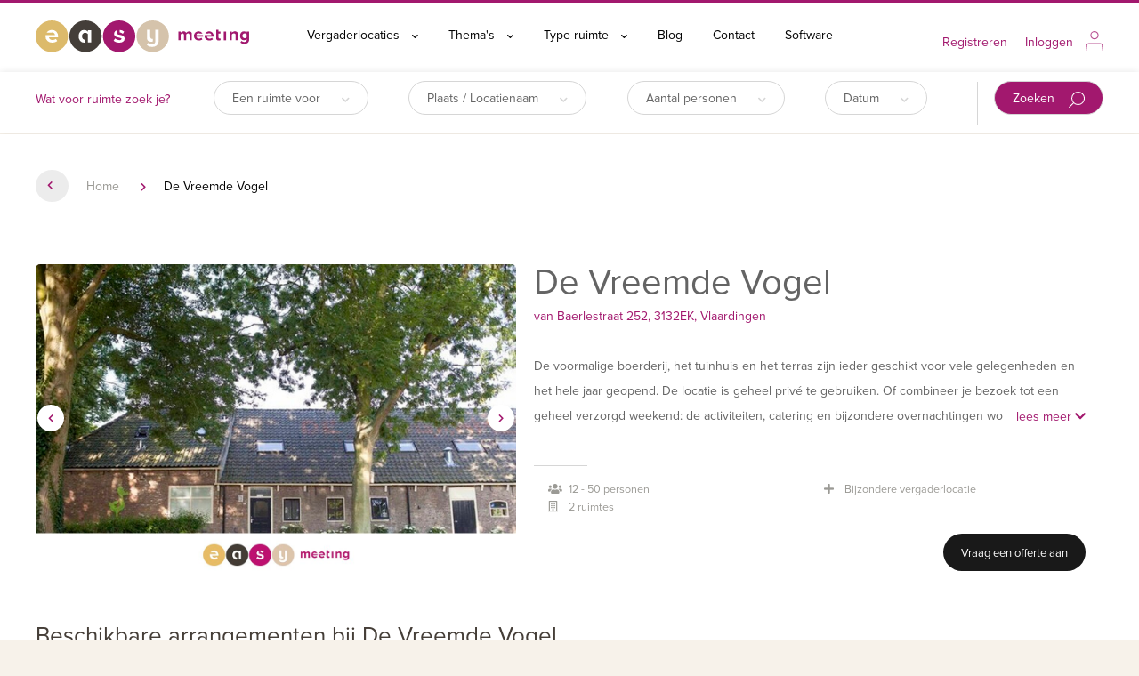

--- FILE ---
content_type: text/html; charset=UTF-8
request_url: https://www.easymeeting.nl/de-vreemde-vogel/
body_size: 4752
content:
<!DOCTYPE html PUBLIC "-//W3C//DTD XHTML 1.0 Transitional//EN" "http://www.w3.org/TR/xhtml1/DTD/xhtml1-transitional.dtd">
<html xmlns="http://www.w3.org/1999/xhtml">
<head>
<script>'use strict';(function(a,b){function c(b,c,d){if('function'==typeof b[c]){var e=b[c];b[c]=function(){var e=!0;return(arguments[0].src&&arguments[0].src.match(/^https?:\/\//)||(e=!1),arguments[0].eCookieForce&&(e=!1),!e)?b[c].original.apply(this,arguments):(a.eCookieBar.queue.push([c,arguments,this]),d.apply(this,arguments))},b[c].original=e}}function d(a){c(a,'insertBefore',function(a){return a}),c(a,'appendChild',function(a){return a}),c(a,'replaceChild',function(a,b){return b}),c(a,'removeChild',function(){return a})}a.eCookieBar={},a.eCookieBar.queue=[],d(b.getElementsByTagName('head')[0]),d(b.getElementsByTagName('html')[0]),a.eCookieBar.hook=d})(window,document);</script> <script async src="https://www.ecookie.nl/build/cookiebar/script/8c85a6bac2035195ede9c8c5ab08241a.js"></script>


<!-- Google Tag Manager -->
<script>(function(w,d,s,l,i){w[l]=w[l]||[];w[l].push({'gtm.start':
new Date().getTime(),event:'gtm.js'});var f=d.getElementsByTagName(s)[0],
j=d.createElement(s),dl=l!='dataLayer'?'&l='+l:'';j.async=true;j.src=
'https://www.googletagmanager.com/gtm.js?id='+i+dl;f.parentNode.insertBefore(j,f);
})(window,document,'script','dataLayer','GTM-M5M4JBQ');</script>
<!-- End Google Tag Manager -->

<!-- Leadinfo tracking code -->
<script> (function(l,e,a,d,i,n,f,o){if(!l[i]){l.GlobalLeadinfoNamespace=l.GlobalLeadinfoNamespace||[];
l.GlobalLeadinfoNamespace.push(i);l[i]=function(){(l[i].q=l[i].q||[]).push(arguments)};l[i].t=l[i].t||n;
l[i].q=l[i].q||[];o=e.createElement(a);f=e.getElementsByTagName(a)[0];o.async=1;o.src=d;f.parentNode.insertBefore(o,f);}
}(window,document,"script","https://cdn.leadinfo.net/ping.js","leadinfo","LI-6720F8E079038")); </script> 

<meta charset="utf-8">
<meta http-equiv="cache-control" content="max-age=0">
<meta http-equiv="cache-control" content="no-cache">
<meta http-equiv="expires" content="0">
<meta http-equiv="expires" content="Tue, 01 Jan 1980 1:00:00 GMT">
<meta http-equiv="pragma" content="no-cache">
<link rel="stylesheet" href="https://use.typekit.net/mus7ltp.css">

<title>Easymeeting | Boek eenvoudig de perfecte ruimte voor jouw bijeenkomst!</title>
<meta property="og:url" content="https://www.easymeeting.nl/de-vreemde-vogel/" />
<meta property="og:site" content="https://www.easymeeting.nl" />
<meta property="og:title" content="Easymeeting | Boek eenvoudig de perfecte ruimte voor jouw bijeenkomst!" />
<meta property="og:description" content="Boek eenvoudig de perfecte ruimte voor jouw bijeenkomst!" />
<meta property="og:image" content="https://www.easymeeting.nl/images/easymeeting-logo-pink.svg" />
<meta property="og:site_name" content="easymeeting" />

<meta name=description content="Boek eenvoudig de perfecte ruimte voor jouw bijeenkomst!">

<link href="https://cdn.jsdelivr.net/npm/bootstrap@5.1.3/dist/css/bootstrap.min.css" rel="stylesheet" integrity="sha384-1BmE4kWBq78iYhFldvKuhfTAU6auU8tT94WrHftjDbrCEXSU1oBoqyl2QvZ6jIW3" crossorigin="anonymous"><script src="https://cdn.jsdelivr.net/npm/bootstrap@5.1.3/dist/js/bootstrap.bundle.min.js" integrity="sha384-ka7Sk0Gln4gmtz2MlQnikT1wXgYsOg+OMhuP+IlRH9sENBO0LRn5q+8nbTov4+1p" crossorigin="anonymous"></script>

<script src="https://code.jquery.com/jquery-3.3.1.min.js" integrity="sha256-FgpCb/KJQlLNfOu91ta32o/NMZxltwRo8QtmkMRdAu8=" crossorigin="anonymous"></script>
<script src="https://code.jquery.com/ui/1.12.1/jquery-ui.min.js" integrity="sha256-VazP97ZCwtekAsvgPBSUwPFKdrwD3unUfSGVYrahUqU=" crossorigin="anonymous"></script>

<script src="/js/datepicker-nl.js"></script>
<script src="/js/jquery-ui-timepicker-addon.js"></script>


<link rel="stylesheet" href="https://code.jquery.com/ui/1.11.4/themes/smoothness/jquery-ui.css">
<link rel="stylesheet" href="https://use.fontawesome.com/releases/v5.6.1/css/all.css" crossorigin="anonymous">



<link href="/css/style.css?v=1187538059" rel="stylesheet" type="text/css" />
<link href="/css/style_v2.css?v=1254001901" rel="stylesheet" type="text/css" />

<link href="/css/media.css?v=1804407859" rel="stylesheet" type="text/css" />
<script src="/js/functions.js?v=1783690429" type="text/javascript"></script>



<meta name="viewport" content="width=device-width, initial-scale=1">

<link rel="canonical" href="https://www.easymeeting.nl/de-vreemde-vogel/" />



</head>
<body>
<script>"use strict";eCookieBar.hook(document.body);</script>


<!-- Google Tag Manager (noscript) -->
<noscript><iframe src="https://www.googletagmanager.com/ns.html?id=GTM-M5M4JBQ"
height="0" width="0" style="display:none;visibility:hidden"></iframe></noscript>
<!-- End Google Tag Manager (noscript) -->

<div id="lyr" onclick="showLayer('');"></div>

<style>
body {
    background: #f7f2ea;
}

.topsubmenu {
    background: #fff;
    box-shadow: 0px 0px 8px rgba(0,0,0,0.1);
    margin-bottom: 2px;
}

zoekmenu {
    background: #fff;
}

.breadcrumbs .pgbck {
	background: #ececec;
	height: 36px;
	padding-top: 12px;
}

.ylbtn {
	background: #191919;
	color: #fff;
}

.lg {
	color: #a2186e;
}

.lochome > .search_res_bx .cnts {
	padding: 0px 20px 0px 20px;
}

.search_res_bx .cnts li {
	list-style: none;
}

.search_res_bx .cnts li .fas, .search_res_bx .cnts li .far {
	width: 20px;
}


</style>

<zoekmenu>
<div class="content_center">
    <a href="/"><img src="/images/easymeeting-logo-pink.svg" class="logopink" /></a
    ><ul>
    <li class="vergaderlocaties"><a class="aa" onclick="show_popmenu('vergaderlocaties');">Vergaderlocaties <i class="fas fa-chevron-down"></i></a></li>
    <li class="themas"><a class="aa" onclick="show_popmenu('themas');">Thema's <i class="fas fa-chevron-down"></i></a></li>
    <li class="typeruimtes"><a class="aa" onclick="show_popmenu('typeruimtes');">Type ruimte  <i class="fas fa-chevron-down"></i></a></li>
    <li><a href="/blog/">Blog</a></li>
    <li><a href="/contact/">Contact</a></li>
    <li><a href="https://easymeeting.software/" target="_blank">Software</a></li>
    </ul>
    
    <ul class="mnr">
    <li><a href="/registreren/">Registreren</a></li><li><a class="aa" onclick="show_popmenu('inloggen');">Inloggen</a></li>    <li><img src="/images/user-icon-pink.svg" class="usr-icon" /></li>
    </ul>
</div>
</zoekmenu>
<mobilemenu class="nonhome">
    <div class="bars" onclick="show_popmenu('mobilemenu');"></div>
    <div class="user" onclick="show_popmenu('inloggen');"><img src="/images/user-icon.svg" class="usr-icon" /> <i class="fas fa-chevron-down"></i></div>
</mobilemenu>
<div class="topsubmenu"><div class="content_center">

<span class="shdr">Wat voor ruimte zoek je?</span><ul>
<li onclick="showSearchMenu('type',this,'src_sr');" 			id="src_sr">Een ruimte voor <i class="fas fa-chevron-down"></i></li>
<li onclick="showSearchMenu('plaatsnaam',this,'src_pn');" 		id="src_pn">Plaats / Locatienaam <i class="fas fa-chevron-down"></i></li>
<li onclick="showSearchMenu('aantal_personen',this,'src_ap');" 	id="src_ap">Aantal personen <i class="fas fa-chevron-down"></i></li>
<li onclick="showSearchMenu('datum',this,'src_dt');" 			id="src_dt">Datum <i class="fas fa-chevron-down"></i></li>
<li class="srch" onclick="$('#main_src').submit();">Zoeken <img src="/images/magnifying-glass.svg" /></li>
</ul>

<form action="/zoeken/" id="main_src" method="get">
    <input type="hidden" name="type" value="">
    <input type="hidden" name="plaatsnaam" value="">
    <input type="hidden" name="aantal_personen" value="">
    <input type="hidden" name="datum" value="">
</form></div></div>
<locations>
	<div style="background: #fff;">
	<div class="content_center">
        <ul class="breadcrumbs">
        	<li class="pgbck"><i class="fas fa-chevron-left"></i> <a href="/"></a></li><li><a href="/">Home</a> <i class="fas fa-chevron-right"></i></li><li>De Vreemde Vogel</li>        </ul>
        
        <div class="lochome">
        	<div class="search_res_bx"><div class="img" id="sldr_2949" data-position="0" data-json='["9971","9972","9973","9974","9975","9976","9977","9978","9979","9980"]' style="background-image: url(/foto/9971);"><div class="ch_left"><i class="fas fa-chevron-left"></i></div><div class="ch_right"><i class="fas fa-chevron-right"></i></div></div><div class="cnts"><h1 style="padding-bottom: 5px;">De Vreemde Vogel</h1><span class="lg">van Baerlestraat  252, 3132EK, Vlaardingen</span><Br /><Br /><div class="overflow">De voormalige boerderij, het tuinhuis en het terras zijn ieder geschikt voor vele gelegenheden en het hele jaar geopend. De locatie is geheel privé te gebruiken. Of combineer je bezoek tot een geheel verzorgd weekend: de activiteiten, catering en bijzondere overnachtingen worden voor je geregeld. De Vreemde Vogel helpt graag bij het samenstellen van arrangementen. Of het nu een tapas-buffet met ondergaande zon is of een stamppotbuffet met de ijsmuts nog op.<div class="lm" onclick="$(this).parent().addClass('visible');">lees meer <i class="fas fa-chevron-down"></i></div></div><div class="strp"></div><ul><li><i class="fas fa-users"></i> 12 - 50 personen</li><li><i class="far fa-building"></i> 2 ruimtes</li></ul><ul><li><i class="fas fa-plus"></i> Bijzondere vergaderlocatie</li></ul><div><div class="krtffrt"><a class="ylbtn" href="/de-vreemde-vogel/offerte">Vraag een offerte aan</a></div></div></div></div><div class="search_res_bx" id="bkrgn"><div class="cnts rggnr" style="padding: 30px 0px;"><h2>Beschikbare arrangementen bij De Vreemde Vogel</h2><div class="price line" onclick="top.location.href='/de-vreemde-vogel/offerte/2/?a=2'">4-uurs vergaderarrangement exclusief lunch <div class="pp">&euro; 25.00 <sub>p/p</sub></div></div><div class="price line" onclick="top.location.href='/de-vreemde-vogel/offerte/3/?a=3'">4-uurs vergaderarrangement inclusief lunch <div class="pp">&euro; 40.00 <sub>p/p</sub></div></div><div class="price line" onclick="top.location.href='/de-vreemde-vogel/offerte/4/?a=4'">8-uurs vergaderarrangement inclusief lunch <div class="pp">&euro; 55.00 <sub>p/p</sub></div></div></div></div></div></div></div><div class="content_center"><div class="bsckrmt"><h2>Beschikbare ruimtes</h2><div class="l"><div class="search_res_bx" id="srlttt_9736"><div class="img" id="sldr_9736" data-position="0" data-json='["9979","9971","9972","9973","9974","9975","9976","9977","9978","9980"]' style="background-image: url(/foto/9979);"><div class="ch_left"><i class="fas fa-chevron-left"></i></div><div class="ch_right"><i class="fas fa-chevron-right"></i></div></div><div class="cnts"><h2>Tuinhuis: 12-25 personen</h2><div class="strp"></div><ul><li>12 - 25 personen</li></ul><ul></ul><a href="javascript:void(0);scroller('bkrgn');" class="offerte">Bekijk arrangementen</a></div></div><div class="search_res_bx" id="srlttt_9735"><div class="img" id="sldr_9735" data-position="0" data-json='["9973","9971","9972","9974","9975","9976","9977","9978","9979","9980"]' style="background-image: url(/foto/9973);"><div class="ch_left"><i class="fas fa-chevron-left"></i></div><div class="ch_right"><i class="fas fa-chevron-right"></i></div></div><div class="cnts"><h2>Grote Zaal: 20-50 personen</h2><div class="strp"></div><ul><li>20 - 50 personen</li></ul><ul></ul><a href="javascript:void(0);scroller('bkrgn');" class="offerte">Bekijk arrangementen</a></div></div></div><div class="r"><div class="ad_blck"><div class="txt">Meer weten?<br />Neem contact op met onze servicedesk<br /><a href="tel:033-2041820">033-2041820</a></div></div></div></div>            
            
        </div>
        
        
        
		
		
	</div>
</locations>






















    	
        
        
        <footer>
    <div class="content_center">
        <div class="rw-1-3">
            <span class="fthdr">Meet us!</span>
            
            easymeeting.nl<br />
            Zielhorsterweg 71<br />
            3813 ZX Amersfoort<br />
            <a href="tel:033-2041820" >033-2041820</a><br />
            <a href="mailto:info@easymeeting.nl" style="color: #93296C;">info@easymeeting.nl</a>
            
            <div style="text-align: left;padding-top: 150px;"><A href="https://easymeeting.software/" target="_blank"><img src="/images/software.png" style="width: 200px;" /></a></div>

        </div><div class="rw-1-3">
            <span class="fthdr">Snel naar</span>
            <a href="/over-ons/">Over ons</a><br />
            <a href="/werkwijze/">Werkwijze</a><br />
            <a href="/veelgestelde-vragen/">Veelgestelde vragen</a>
            
            
        </div><div class="rw-1-3">
            <span class="fthdr">Uitgelichte locaties</span>
            <a href="/inspirerende-vergaderlocatie/">Inspirerende vergaderlocaties</a><br /><a href="/unieke-vergaderlocatie/">Unieke vergaderlocaties</a><br /><a href="/vergaderlocatie-natuur/">Vergaderen in de natuur</a><br /><a href="/vergaderlocaties/almere/">Vergaderlocatie Almere</a><br /><a href="/vergaderlocaties/amersfoort/">Vergaderlocatie Amersfoort</a><br /><a href="/vergaderlocaties/amstelveen/">Vergaderlocatie Amstelveen</a><br /><a href="/vergaderlocaties/amsterdam/">Vergaderlocatie Amsterdam</a><br /><a href="/vergaderlocaties/apeldoorn/">Vergaderlocatie Apeldoorn</a><br /><a href="/vergaderlocaties/delft/">Vergaderlocatie Delft</a><br /><a href="/vergaderlocaties/den-haag/">Vergaderlocatie Den Haag</a><br /><a href="/vergaderlocaties/drenthe/">Vergaderlocatie Drenthe</a><br /><a href="/vergaderlocaties/eindhoven/">Vergaderlocatie Eindhoven</a><br /><a href="/vergaderlocaties/friesland/">Vergaderlocatie Friesland</a><br /><a href="/vergaderlocaties/gouda/">Vergaderlocatie Gouda</a><br /><a href="/vergaderlocaties/groningen/">Vergaderlocatie Groningen</a><br /><a href="/vergaderlocaties/haarlem/">Vergaderlocatie Haarlem</a><br /><a href="/vergaderlocaties/leiden/">Vergaderlocatie Leiden</a><br /><a href="/vergaderlocatie-overnachting/">Vergaderlocatie met overnachting</a><br /><a href="/vergaderlocaties/nijmegen/">Vergaderlocatie Nijmegen</a><br /><a href="/vergaderlocaties/rotterdam/">Vergaderlocatie Rotterdam</a><br /><a href="/vergaderlocaties/utrecht/">Vergaderlocatie Utrecht</a><br /><a href="/vergaderlocaties/zwolle/">Vergaderlocatie Zwolle</a><br /><a href="/vergaderlocaties/">Vergaderlocaties</a><br />

        </div>
    </div>
    
    <div class="divider">
        <div class="content_center">
            <img src="/images/easymeeting-logo-pink.svg" class="logo" />
            <ul>
                <li><a href="/algemene-voorwaarden/">Algemene voorwaarden</a></li>
                <li><a href="/privacy-reglement/">Privacy reglement</a></li>
                <li><a href="/disclaimer/">Disclaimer</a></li>
                <li><a href="/cookiebeleid/">Cookiebeleid</a></li>
            </ul>
        </div>
    </div>
    <div class="subfooter">
        <div class="content_center">
                    </div>
    </div>
</footer>        


<!-- sleak.chat sleakbot embed snippet Easymeeting -->

<script id="sleakbot" src=https://dev.sleak.chat/fetchsleakbotv2.1.js user-id="mem_clnx5y3ah27qv0s0mevd920j3" btn-color="#d63384"></script>
</body>
</html>




--- FILE ---
content_type: text/css
request_url: https://www.easymeeting.nl/css/style.css?v=1187538059
body_size: 7601
content:
* {
    box-sizing: border-box;
    border-spacing: 0px;
    position: relative;
	border-radius: 0;
}

body {
	margin:0;
	padding:0;
	font-family: proxima-nova, sans-serif;
	font-size: 14px;
	color: rgb(100,100,100);
	line-height: 200%;
}

.wf-loading { visibility: hidden;}

h1,h2,h3,h4 {
	font-weight: 100;
	padding: 0px;
	margin: 0px;
	line-height: 100%;
}

h2 {
	font-size: 35px;
}

a {
	color: inherit;
}

a:hover {
	color: inherit;
}


td {
	position: relative;
}

.scale {
	transform: scale(1.1);
	transition: .5s;
}

.redtxt, .red {
	color: #a2186e;
}

.green {
	color: #0A0;
}

.strike {
	text-decoration: line-through;
}

strong, b {
	font-weight: 500;
}

a {
	text-decoration: none;
	line-height: 18px;
	color: #a2186e;
}

.blck {
	color: #000;
	padding-left: 20px;
}

.alert {
	border: 2px solid #A00 !important;
}

.lg {
	color: #9b9a95;
}

input[type=checkbox], input[type=radio] {
	display: inline-block !important;
    vertical-align: middle;
    margin-bottom: 8px;
	min-width: 5px !important;
}


.center {
	width: 100%;
	max-width: 1900px;
	margin: 0 auto;
}

.content_center {
	width: 100%;
	max-width: 1200px;
	margin: 0 auto;
	position: relative;
}

	.content_center a {
		line-height: 200%;
	}

.medium_center {
	width: 100%;
	max-width: 1400px;
	margin: 0 auto;
	position: relative;
}

.small_center {
	width: 100%;
	max-width: 980px;
	margin: 0 auto;
}

.rw-1-3, .rw-2-3, .rw-3-3 {
	display: inline-block;
	vertical-align: top;
}
	.rw-1-3 {
		width: calc(100% / 3);
	}
	
	.rw-2-3 {
		width: calc(100% / 3 * 2);
	}
	
	.rw-3-3 {
		width: 100%;
	}
	
	.rw-1-3 a, .rw-2-3 a, .rw-3-3 a {
		color: #93296C;
		display: inline-block;
		vertical-align: middle;
		text-decoration: none;
		border-bottom: 1px solid #93296C;
		padding-bottom: 0px;
	}
	
	

header {
	position: relative;
	
}
	
	header .subheader {
		background: #d5c3ab;
		text-align: center;
		padding: 10px;
	}
		header .subheader svg {
			max-width: 100%;
    		width: 1100px;
		}
		
		
	header .hm {
		width: 100%;
	}

topmenu {
	position: absolute;
	top: 0px;
	left: 0px;
	width: 100%;
	border-top: 3px solid #a2186e;
	padding-top: 20px;
    padding-bottom:  40px;
	background: linear-gradient(0deg, rgba(184,184,184,0) 0%, rgba(0,0,0,1) 84%);
}

	topmenu .logo, .logopink {
		width: 20%;
		display: inline-block;
		vertical-align: middle;
		margin-right: 50px;
	}
		
		topmenu .logopink {
			display: none;
			width: 20%;
			vertical-align: middle;
			margin-right: 50px;
		}
		
		
	topmenu .usr-icon {
		width: 20px;
		display: inline-block;
		vertical-align: middle;
		margin-top: -4px;
	}
	
	topmenu ul {
		display: inline-block;
		padding: 0px;
		margin: 0px;
		list-style: none;
	}
	
	topmenu li {
		color: #fff;
		display: inline-block;
		vertical-align: middle;
		position: relative;
		padding: 0px;
		margin: 0px;
		list-style: none;
	}
		topmenu li a {
			color: #fff;
			text-decoration: none;
			display: block;
			padding: 3px 15px;
			cursor: pointer;
		}
		
			topmenu li a .fas {
				font-size: 8px;
				padding-left: 10px;
			}
		
		topmenu li.active:after {
			content: '';
			position: absolute;
			bottom: -25px;
			left: 0px;
			width: 100%;
			border-bottom: 3px solid #aaa;
			z-index: 10;
		}
		
		
	topmenu .mnr {
		float: right;
		padding-top: 8px;
	}
	
		topmenu .mnr a {
			color: #9b9a95;
			padding: 3px 10px;
		}
			
			
.bkscrn {
	position: absolute;
	top: 25%;
	width: 100%;
	left: 0px;
}

	.bkscrn h1 {
		font-size: 50px;
		color: #fff;
	}

	.bkscrn .white {
		padding: 20px 30px;
		border-bottom: 5px solid #a1186e;
		border-radius: 8px;
		background: #fff;
		margin-top: 70px;
	}

		.bkscrn .white h2, .shdr {
			font-size: 28px;
			color: #A2186E;
		}
		
		.bkscrn .white .fas {
			font-size: 10px;
			padding-left: 20px;
			display: inline-block;
			vertical-align: middle;
			color: #d6d6d6;
		}

		.bkscrn .white ul {
			padding: 0px;
			margin: 0px;
			list-style: none;
			padding-top: 30px;
			display: flex;
			justify-content: space-between;
		}
		
		.bkscrn .white li {
			display: inline-block;
			border: 1px solid #d6d6d6;
			border-radius: 28px;
			padding: 15px 20px 11px 20px;
			font-size: 16px;
			transition: .5s;
			position: relative;
			white-space: nowrap;
			list-style: none;
		}
		
			.bkscrn .white li:hover {
				cursor: pointer;
				transition: .5s;
				box-shadow: inset 0px 0px 3px rgba(0,0,0,0.5);
			}
			
			.bkscrn .white li>span {
				max-width: 100%;
				overflow: hidden;
				display: inline-block;
				font-size: 14px;
			}
			
			.bkscrn .white .active {
				position: absolute;
				top: -1px;
				left: -1px;
				min-width: 100%;
				min-height: 100px;
				border: 1px solid #d6d6d6;
				border-radius: 28px;
				z-index: 1100;
				background: #fff;
				padding: 10px;
				box-shadow: 0px 0px 4px rgba(0,0,0,0.5);
				cursor: default;
			}
			
				.bkscrn .white .active .cnts {
					padding: 10px 20px;
				}
				
					.bkscrn .white .active .cnts h2 {
						font-size: 22px;
						padding-bottom: 20px;
					}
					
					.bkscrn .white .active .cnts>a {
						color: #000;
						line-height: 26px;
						display: inline-block;
						padding-right: 40px;
					}
			
			.bkscrn .white li img {
				display: inline-block;
				vertical-align: middle;
			}
			
			.bkscrn .white li.srch {
				background: #dcba6a;
				color: #fff;
				margin-left: 30px;
				position: relative;
			}
				
				.bkscrn .white li.srch:hover {
					cursor: pointer;
					background: #a1186e;
				}
				
				.bkscrn .white li.srch img { 
					padding-left: 12px;
				}
				
				.bkscrn .white li.srch:before {
					content: '';
					position: absolute;
					left: -20px;
					height: 48px;
					border-left: 1px solid #d6d6d6;
					top: 0px;
					
				}

.topsubmenu {
	padding: 10px 10px 20px 10px;
	box-shadow: 0px 5px 25px rgba(0,0,0,0.2);
}

	.topsubmenu > .content_center > .shdr {
		font-size: 14px;
		color: #A2186E;
		display: inline-block;
		vertical-align: middle;
		width: 200px;
	}
	
	.topsubmenu .fas {
		font-size: 10px;
		padding-left: 20px;
		display: inline-block;
		vertical-align: middle;
		color: #d6d6d6;
	}

	.topsubmenu ul {
		padding: 0px;
		margin: 0px;
		list-style: none;
		display: inline-flex;
		width: calc(100% - 200px);
		justify-content: space-between;
	}
	
	.topsubmenu li {
		margin: 0px;
		list-style: none;
		display: inline-block;
		border: 1px solid #d6d6d6;
		border-radius: 28px;
		padding: 5px 20px 3px 20px;
		font-size: 14px;
		transition: .5s;
		position: relative;
		white-space: nowrap;
	}
	
		.topsubmenu li:hover {
			cursor: pointer;
			transition: .5s;
			box-shadow: inset 0px 0px 3px rgba(0,0,0,0.5);
		}
		
		.topsubmenu li>span {
			max-width: 100%;
			overflow: hidden;
			display: inline-block;
			font-size: 14px;
		}
		
		.topsubmenu .active {
			position: absolute;
			top: -1px;
			left: -1px;
			min-width: 100%;
			min-height: 100px;
			border: 1px solid #d6d6d6;
			border-radius: 28px;
			z-index: 1100;
			background: #fff;
			padding: 10px;
			box-shadow: 0px 0px 4px rgba(0,0,0,0.5);
			cursor: default;
		}
		
			.topsubmenu .active .cnts {
				padding: 10px 20px;
			}
			
				.topsubmenu .active .cnts h2 {
					font-size: 22px;
					padding-bottom: 20px;
				}
				
				.topsubmenu .active .cnts>a {
					color: #000;
					line-height: 26px;
					display: inline-block;
					padding-right: 40px;
				}
		
		.topsubmenu li img {
			display: inline-block;
			vertical-align: middle;
		}
		
		.topsubmenu li.srch {
			background: #dcba6a;
			color: #fff;
			margin-left: 30px;
			position: relative;
		}
			
			.topsubmenu li.srch:hover {
				cursor: pointer;
				background: #a1186e;
			}
			
			.topsubmenu li.srch img { 
				padding-left: 12px;
			}
			
			.topsubmenu li.srch:before {
				content: '';
				position: absolute;
				left: -20px;
				height: 48px;
				border-left: 1px solid #d6d6d6;
				top: 0px;
				
			}


uitgelichtelocaties {
	display: block;
}
	uitgelichtelocaties .content_center {
		padding: 80px 50px 100px;
	}
	
	uitgelichtelocaties ul {
		padding: 0px;
		margin: 0px;
		list-style: none;	
		display: flex;
		justify-content: space-between;
		position: relative;
	}
	
	uitgelichtelocaties li {
		padding: 0px;
		margin: 0px;
		list-style: none;
		display: inline-block;
		vertical-align: top;
		width: calc(100% / 3 - 20px);
		height: 420px;
		background-size: cover;
		background-position: center;
		background-repeat: no-repeat;
		border-radius: 10px;
		box-shadow: inset 0px 0px 70px rgba(0,0,0,0.9);
		transition: .5s;
	}
		
		uitgelichtelocaties li:hover {
			cursor: pointer;
			transform: scale(1.1);
			transition: .5s;
		}


		uitgelichtelocaties li>div {
			position: absolute;
			left: 0px;
			bottom: 20px;
			width: 100%;
			text-align: center;
			font-size: 28px;
			line-height: 70px;
			color: #fff;
			text-shadow: 0px 0px 7px rgba(0,0,0,0.7);
		}
			
			uitgelichtelocaties li>div a {
				color: #fff;
				display: inline-block;
				text-decoration: none;
				padding-bottom: 2px;
				line-height: 20px;
				border-bottom: 1px solid #fff;
				font-size: 10px;
			}
			
			uitgelichtelocaties li>div h3 {
				display: inline-block;
				padding: 2px 12px;
				border-radius: 30px;
				line-height: 20px;
				border: 1px solid #fff;
				font-size: 12px;
			}
			
		
	uitgelichtelocaties h2 {
		color: #443E39;
		padding-bottom: 40px;
		font-weight: 100;
	}



populaireplaatsen {
	display: block;
	background: #443e39;
}
	
	populaireplaatsen h2 {
		color: #fff;
		padding: 20px 0px 40px;
		font-weight: 100;
	}

	populaireplaatsen .content_center {
		padding: 80px 50px 100px;
	}
	
	populaireplaatsen ul {
		padding: 0px;
		margin: 0px;
		list-style: none;
		display: flex;
		justify-content: space-between;
		position: relative;
	}
	
	populaireplaatsen li {
		padding: 0px;
		margin: 0px;
		list-style: none;
		display: inline-block;
		vertical-align: top;
		width: calc(100% / 3 - 20px);
		background: #fff;
		border-radius: 200px;
		transition: .5s;
	}
		
		populaireplaatsen li:hover {
			cursor: pointer;
			transform: scale(1.1);
			transition: .5s;
		}
	
	populaireplaatsen li>div {
		background-size: cover;
		background-position: center;
		background-repeat: no-repeat;
		border-radius: 200px;
		display: inline-block;
		vertical-align: middle;
		width: 130px;
		height: 130px;
		border: 10px solid #fff;
		margin-right: 20px;
	}
		
		populaireplaatsen li img {
			display: inline-block;
			vertical-align: middle;
			height: 42px;
			width: 42px;
			margin-left: 30px;
		}

	populaireplaatsen .btmlnk {
		text-align: right;
		padding-top: 40px;
	}
	
		populaireplaatsen .btmlnk a {
			color: #fff;
			text-decoration: none;
			display: inline-block;
			border-bottom: 1px solid #fff;
			padding-bottom: 3px;
		}


themas {
	display: block;
}
	
	themas .content_center {
		padding: 80px 50px 100px;
	}
	
	themas h2 {
		color: #453E38;
		padding: 20px 0px 40px;
		font-weight: 100;
	}
	
	themas ul {
		padding: 0px;
		margin: 0px;
		list-style: none;
		display: grid;
		height: 475px;
		grid-template-columns: auto auto auto;
		grid-template-rows: 50%;
		gap: 20px;
		
	}
	
	themas li {
		padding: 0px;
		margin: 0px;
		list-style: none;
		text-align: center;
		position: relative;
		font-size: 28px;
		color: #fff;
		background-size: cover;
		background-position: center;
		border-radius: 10px;
		text-shadow: 0px 0px 7px rgba(0,0,0,0.7);
		transition: .5s;
	}
		
		themas li:hover {
			cursor: pointer;
			transform: scale(1.05);
			transition: .5s;
			box-shadow: 0px 0px 5px rgba(0,0,0,0.8);
		}
	
		themas li:first-child {
			grid-column-start: 1;
			grid-column-end: 1;
			grid-row-start: 1;
			grid-row-end: span 2;
		}
		
		themas li:last-child {
			grid-column-start: 2;
			grid-column-end: span 2;
		}
		
		themas li:before {
			content:'';
			display: inline-block;
			vertical-align: middle;
			height: 100%;
		}
		
		themas li:after {
			content: '';
			position:absolute;
			background: linear-gradient(139deg, rgba(184,184,184,0) 0%, rgba(0,0,0,0.2) 90%);
			top:0px;
			left: 0px;
			width: 100%;
			height: 100%;
			border-radius: 10px;
		}

	themas .btmlnk {
		text-align: right;
		padding-top: 40px;
	}
		
		themas .btmlnk a {
			color: #A1186E;
			text-decoration: none;
			display: inline-block;
			border-bottom: 1px solid #A1186E;
			padding-bottom: 3px;
		}




blogs {
	display: block;
	background: #f4ecf1;
	background-image: url(/images/balls-bg.png);
	background-position: bottom;
	background-repeat: repeat-x;
}
	
	blogs .content_center {
		padding: 80px 50px 100px;
	}
	
	blogs .blhdr {
		color: #A1186E;
		padding: 20px 0px 40px;
		font-weight: 100;
		font-size: 35px;
		display: block;
	}
	
	blogs ul {
		padding: 0px;
		margin: 0px;
		list-style: none;
		display: flex;
		justify-content: space-between;
	}
	
	blogs li {
		padding: 0px;
		margin: 0px;
		list-style: none;
		display: inline-block;
		vertical-align: top;
		width: calc(50% - 10px);
		background: #fff;
		border-bottom: 3px solid #a2186e;
		border-radius: 7px;
	}
		
		blogs li .img {
			width: 100%;
			height: 300px;
			background-size: cover;
			background-position: center;
			position: relative;
			border-radius: 7px 7px 0px 0px;
		}

			blogs li .img .cat {
				position: absolute;
				bottom: 15px;
				left: 20px;
				display: inline-block;
				padding: 0px 8px;
				border-radius: 20px;
				border: 1px solid #fff;
				color: #fff;
			}

		blogs li .date {
			padding: 20px 0px 0px 20px;
			color: #a2186e;
			font-size: 10px;
		}
		
		blogs li .title {
			color: #453e38;
			padding: 5px 0px 0px 20px;
			font-size: 20px;
			height: 66px;
			border-bottom: 1px solid #d6d6d6;
		}

		blogs li .leesmeer {
			padding: 20px;
			text-align: right;
		}
			
			blogs li .leesmeer a {
				color: #9b9a95;
				text-decoration: none;
				font-size: 12px;
			}
			
			blogs li .leesmeer img {
				display: inline-block;
				vertical-align: middle;
				padding-left: 10px;
				height: 36px;
			}

	blogs .btmlnk {
		text-align: right;
		padding-top: 40px;
	}
		
		blogs .btmlnk a {
			color: #A1186E;
			text-decoration: none;
			display: inline-block;
			border-bottom: 1px solid #A1186E;
			padding-bottom: 3px;
		}

home_msg {
	display: block;
}

	home_msg .rw-2-3 {
		padding: 80px 70px 80px 50px;
	}
	
	home_msg .rw-1-3 {
		padding: 140px 25px;
	}
	
	home_msg h2 {
		padding: 20px 0px 40px;
		font-weight: 100;
	}
	
.ad_blck {
	background: url(/images/prpl-block.jpg) no-repeat;
	background-size: cover;
	width: 320px;
	height: 256px;
	position: relative;
	display: inline-block;
	max-width: 100%;
}

	.ad_blck .txt {
		position: absolute;
		top: 67px;
		left: 28px;
		color: #fff;
		font-size: 20px;
		width: calc(100% - 56px);
	}
	
	.ad_blck a {
		color: #fff;
		line-height: 200%;
	}
	
	.ad_blck .leesmeer {
		text-align: right;
		position: absolute;
		bottom: 20px;
		width: 100%;
		padding-right: 20px;
	}
	
		.ad_blck .leesmeer img {
			display: inline-block;
			vertical-align: middle;
			padding-left: 10px;
			height: 36px;
		}
		
		.ad_blck .leesmeer a {
			color: #fff;
		}
		
		.ad_blck .share {
			text-transform:uppercase;
			font-size: 10px;
			position: absolute;
			bottom: 20px;
			left: 30px;
			color: #fff;
		}
		
			.ad_blck .share .fas {
				padding-right: 10px;
			}
			
			.ad_blck .share:hover {
				cursor: pointer;
				color: #d5c3ab;
			}
		

footer {
	background: #f3eee7;
	
	
}
	
	footer .rw-1-3 {
		padding: 100px 50px;
	}
	
		footer .rw-1-3 a {
			color: #000;
			text-decoration: none;
			line-height: inherit;
			border: none;
			padding: 0px;
		}
	
	footer .content_center .fthdr {
		font-size: 24px;
		color: #A1186E;
		padding-bottom: 30px;
		display: block;
	}
	
	
	
	footer .subfooter {
		background: #fff;
	}
		
		footer .subfooter a {
			color: #a2186e;
		}
		
		footer .subfooter .content_center {
			padding: 20px 30px;
		}

	footer .logo {
		display: inline-block;
		vertical-align: middle;
		margin-right: 50px;
		width: 200px;
	}
	
	footer .divider {
		border-top: 1px solid #d6d6d6;
	}
		
		footer .divider .content_center {
			padding: 30px;
		}
	
		footer .divider ul {
			padding: 0px;
			margin: 0px;
			list-style: none;
			display: inline-flex;
			width: calc(100% - 310px);
			justify-content: space-between;
			text-align: center;
			padding-left: 50px;
			border-left: 1px solid #d6d6d6;
		}
		
		footer .divider li {
			padding: 0px;
			margin: 0px;
			list-style: none;
			width: 25%;
		}
		
		footer .divider li a {
			color: #453e38;
		}
		
#lyr {
	position: fixed;
	z-index: 1001;
	top: 0px;
	left: 0px;
	width: 100%;
	height: 100%;
	background: rgba(0,0,0,0.6);
	display: none;
}
	
	#lyr topmenu {
		background: none;
	}
	
	#lyr .cnts {
		background: #fff;
		padding: 40px;
		border-radius: 8px;
		display: inline-block;
    	width: 100%;
		text-align: left;
	}
	
		#lyr .cnts {
			
		}
			
			#lyr .cnts a {
				color: #666;
			}
			
			#lyr .cnts ul {
				padding: 0px;
				margin: 0px;
				list-style: none;
				display: flex;
				width: 100%;
				justify-content: space-between;
			}
			
				#lyr .cnts>ul>li {
					padding: 0px;
					margin: 0px;
					list-style: none;
					min-width: 25%;
				}
				
			#lyr .cnts .pmnu h2 {
				color: #A2186E;
				font-size: 24px;
				padding-bottom: 30px;
			}
			
			#lyr .cnts .pmnu .cnt {
				border-left: 1px solid #d6d6d6;
				margin-left: -20px;
				padding-left: 20px;
			    height: calc(100% - 50px);
			}
				
			
				#lyr .cnts .pmnu .cnt li {
					padding: 0px;
					margin: 0px;
					list-style: none;
					padding-right: 50px;
				}

			#lyr .cnts .pmnu .btmlnk {
				text-align: right;
				padding-top: 10px;
			}
			
			#lyr .cnts .pmnu .btmlnk a {
				color: #A1186E;
				text-decoration: none;
				display: inline-block;
				border-bottom: 1px solid #A1186E;
				padding-bottom: 3px;
			}


.kwrt li {
	padding: 0px;
	margin: 0px;
	list-style: none;
	width: 25%;
}

form {
	padding: 0px;
	margin: 0px;
}
	
	form input:not([type='radio']) {
		min-width: 200px;
		padding: 15px 20px;
		border-radius: 6px;
		border: none;
		box-shadow: inset 0px 0px 3px rgba(0,0,0,0.5);
	}

	form input[name=src_pn] {
		opacity: 0;
		width: 0px;
		margin: 0px;
	}
	
	form input[name=src_pn]+label {
		display: inline-block;
		width: 100%;
    	padding: 1px 10px;
	}

		form input[name=src_pn]:checked+label {
			background: #ddd;
		}



zoekmenu {
	width: 100%;
	display: block;
	border-top: 3px solid #a2186e;
	padding-top: 20px;
    padding-bottom:  22px;
	background: linear-gradient(0deg, rgba(0,0,0,0.1) 0%,rgba(184,184,184,0)  6%);
}

	zoekmenu .logo {
		width: 20%;
		display: inline-block;
		vertical-align: middle;
		margin-right: 50px;
	}
	
	zoekmenu .usr-icon {
		width: 20px;
		display: inline-block;
		vertical-align: middle;
		margin-top: -4px;
	}
	
	zoekmenu ul {
		padding: 0px;
		margin: 0px;
		list-style: none;
		display: inline-block;
		vertical-align: top;
	}
	
	zoekmenu li {
		padding: 0px;
		margin: 0px;
		list-style: none;
		color: #fff;
		display: inline-block;
		vertical-align: middle;
		position: relative;
	}
		zoekmenu li a {
			color: #000;
			text-decoration: none;
			display: block;
			padding: 3px 15px;
			cursor: pointer;
		}
		
			zoekmenu li a .fas {
				font-size: 8px;
				padding-left: 10px;
			}
			
			zoekmenu li a:hover {
				color: #a2186e;
			}
		
		zoekmenu li.active:after {
			content: '';
			position: absolute;
			bottom: -25px;
			left: 0px;
			width: 100%;
			border-bottom: 3px solid #aaa;
			z-index: 10;
		}
		
		
	zoekmenu .mnr {
		float: right;
		padding-top: 8px;
	}
	
		zoekmenu .mnr a {
			color: #a2186e;
			padding: 3px 10px;
		}


.ls, .rs {
	display: inline-block;
	vertical-align: top;
	padding-top: 30px;
}

	.ls {
		width: 280px;
		margin-right: 20px;
	}
	
	.rs {
		width: calc(100% - 300px);
		padding: 50px 10px;
	}

.bx {
	border: 1px solid #d6d6d6;
	border-radius: 4px;
	margin-bottom: 25px;
}
	.bx .h {
		padding: 10px 15px;
		color: #A1186E;
		
		position: relative;
		transition: .5s;
	}
		
		.bx .h:after {
			content: '\f078';
			font-family: "Font Awesome 5 Free"; 
			font-weight: 600;
			position: absolute;
			right: 10px;
			top: 10px;
			font-size: 10px;
		}
		
		.bx .h:hover {
			cursor: pointer;
			background: #A1186E;
			color: #fff;
			transition: .5s;
		}
	
	.bx .c {
		padding: 10px 15px;
		color: #9B9A95;
		border-top: 1px solid #d6d6d6;
	}
	
		.bx .c input[type=checkbox] { 
			opacity: 0.4;
			margin-right: 10px;
		}
		
		.bx .c input[type=checkbox]:checked, .bx .c input[type=checkbox]:checked + label {
			color: #000;
			opacity: 1;
		}
		
		.bx .c .fas {
			font-size: 10px;
		}



.filter_op {
	color: #a2186e;
	border-bottom: 1px solid #a2186e;
	display: inline-block;
	padding-right: 30px;
	padding-left: 5px;
	position: relative;
}
	.filter_op div {
		display: none;
		padding: 5px;
		position: absolute;
		top: 25px;
		background: #fff;
		box-shadow: 1px 1px 4px rgba(0,0,0,0.4);
		border-radius: 4px;
		width: 150px;
		z-index: 10;
	}
	
		.filter_op a {
			color: #a2186e;
		}
	
	.filter_op:after {
		content: '\f078';
		font-family: "Font Awesome 5 Free"; 
		font-weight: 600;
		position: absolute;
		right: 10px;
		top: 0px;
		font-size: 10px;
	}
	
	.filter_op:hover div {
		display: block;
	}


.grk_crn {
	display: block;
	padding: 10px 0px 20px 0px;
}

	.grk_crn img {
		padding: 0px 20px 0px 0px;
		height: 70px;
	}

.search_res_bx {
	border: 1px solid #d6d6d6;
	border-radius: 5px;
	display: table;
	width: 100%;
	margin-top: 30px;
}
	
	

	.search_res_bx .img {
		display: table-cell;
		width: 45%;
		background: #ddd;
		position: relative;
		background-size: cover;
		background-position: center;
		border-radius: 5px 0px 0px 5px;
	}
		
		.search_res_bx .img .ch_left, .search_res_bx .img .ch_right {
			padding: 10px;
			width: 30px;
			background: rgba(255,255,255,1);
			color: #a2186e;
			text-align: center;
			border-radius: 30px;
			font-size: 10px;
			transition: .5s;
			position: absolute;
			top: calc(50% - 15px);
		}
		
			.search_res_bx .img .ch_left:hover , .search_res_bx .img .ch_right:hover {
				cursor: pointer;
				background: rgba(255,255,255,1);
				transition: .5s;
			}
		
		.search_res_bx .img .ch_left {
			left: 2px;
		}
		
		.search_res_bx .img .ch_right {
			right: 2px;
		}
	
	.search_res_bx.selected {
		border: 2px solid #a2186e;
	}
		
		
	.search_res_bx .cnts {
		display: table-cell;
		width: 55%;
		padding: 30px 20px;
	}

		.search_res_bx .cnts h2 {
			font-size: 26px;
			color: #453e38;
			font-weight: 100;
			padding-bottom: 16px;
		}
		
		.search_res_bx .cnts h3 {
			font-size: 16px;
			color: #a2186e;
			padding-bottom: 16px;
		}
		
		.search_res_bx .cnts .strp {
			border-bottom: 0.5px solid #d6d6d6;
			width: 60px;
			margin-bottom: 16px;
		}
		
		.search_res_bx .cnts ul {
			list-style: none;
			display: inline-block;
			width: 50%;
			vertical-align: top;
			padding: 0px;
			margin: 0px;
			margin-bottom: 20px;
		}
		
		.search_res_bx .cnts li {
			padding: 0px;
			margin: 0px;
			list-style: disc;
			color: #9b9a95;
			font-size: 90%;
			margin-left: 16px;
			line-height: 20px;
		}
		
		.search_res_bx .cnts .price {
			display: inline-block;
			padding: 1px 12px;
			border-radius: 5px;
			background: #a2186e;
			color: #fff;
			transition: .5s ease;
			margin-right: 5px;
		}
			
			.search_res_bx .cnts.rggnr .price {
				padding: 5px 20px;
			}
				
				.search_res_bx .cnts.rggnr .price:hover {
					transform: scale(1);
					box-shadow: 2px 2px 3px rgba(0,0,0,1);
					transition: .5s;
					cursor: pointer;
				}
				
				.search_res_bx .cnts.rggnr .price .pp {
					color: #fff;
				}
			
			.search_res_bx .cnts .price.line {
				display: block;
				margin-bottom: 5px;
				width: 100%;
			}
			
				.search_res_bx .cnts .price.line .pp {
					float: right;
				}
		
			.search_res_bx .cnts .price sup, .search_res_bx .cnts .price sub  {
				font-size: 10px;
				padding: 0px 1px;
			}
			
			.search_res_bx .cnts .price sub {
				top: -4px;
			}
			
			/*.search_res_bx .cnts .price:hover {
				cursor: pointer;
				transform: scale(1.05);
				transition: .5s ease;
			}*/
			
			.search_res_bx .cnts .boeknu {
				display: inline-block;
				background: #dcba6a;
				padding: 10px 18px;
				border-radius: 30px;
				text-align: center;
				color: #fff;
			}
			
			.search_res_bx .cnts .offerte {
				display: inline-block;
				background: #fff;
				padding: 10px 18px;
				border: 1px solid #9b9a95;
				border-radius: 30px;
				text-align: center;
				color: #a1186e;
			}
			
			
			
		.search_res_bx .cnts a {
			display: inline-block;
			float: right;
			padding-top: 9px;
			color: #9b9a95;
		}
		
			.search_res_bx .cnts > a .fas {
				display: inline-block;
				background: #dcba6a;
				padding: 10px 8px 10px 10px;
				border-radius: 30px;
				text-align: center;
				color: #fff;
				width: 30px;
				font-size: 10px;
			}
			
			.search_res_bx .cnts a:hover {
				color: #000;
			}
			

.paginate {
	text-align: center;
	padding-top: 40px;
}

	.paginate li {
		padding: 0px;
		margin: 0px;
		list-style: none;
		display: inline-block;
		vertical-align: middle;
		padding: 10px;
		transition: .5s;
	}

		.paginate li .fas {
			border-radius: 20px;
			width: 35px;
			text-align: center;
			box-shadow: 0px 0px 3px rgba(0,0,0,0.3);
			display: inline-block;
			vertical-align: middle;
			background: #fff;
			padding: 10px;
		}

		.paginate li:hover {
			cursor: pointer;
			color: #000;
			font-weight: bold;
			transition: .5s;
		}

		.paginate li.active {
			font-size: 160%;
			font-weight: bold;
		}


.l_srch {
	min-width: 0px !important;
	width: 30px;
	position:relative;
	display: inline-block;
}
	
	.bx .c .l_srch .fas {
		font-size: 20px;
		display: inline-block;
	    vertical-align: middle;
		padding-left: 10px;
	}
		
		.bx .c .l_srch .fas:hover {
			cursor: pointer;
			color: #000;
		}


.loading_box {
	padding-top: 40px;
	text-align: center;
}

.message_box {
	padding: 10px 20px;
	border: 1px solid #ddd;
	margin: 20px;
	display: inline-block;
	vertical-align: middle;
}
	.message_box .far {
		color: #dcba6a;
		animation: tingle infinite 10s;
		transform-origin: top center;
		margin-right: 20px;
	}

.blog_cnt ul, .blog_cnt li {
	list-style: disc !important;
	padding-left: 20px;
}



@keyframes tingle {
	0% {
		transform: rotate(25deg);
	}
	1% {
		transform: rotate(-25deg);
	}
	3% {
		transform: rotate(25deg);
	}
	4% {
		transform: rotate(-25deg);
	}
	5% {
		transform: rotate(25deg);
	}
	6% {
		transform: rotate(-25deg);
	}
	7% {
		transform: rotate(0deg);
	}
	
	100% {
		
	}
}

.breadcrumbs {
	margin: 0px;
	list-style: none;
	padding: 40px 0px 40px 0px;
}

	.breadcrumbs li {
		padding: 0px;
		list-style: none;
		margin: 0px 20px 0px 0px;
		display: inline-block;
		vertical-align: middle;
		color: #000;
		line-height:normal;
	}
		
		.breadcrumbs li a {
			color: #9b9a95;
			line-height:normal;
		}
			
			.breadcrumbs li .fas {
				display: inline-block;
				color: #a2186e;
				padding-left: 20px;
				font-size: 10px;
			}

		.breadcrumbs .pgbck {
			background: #EDDFE8;
			color: #a2186e;
			padding: 8px 13px;
   			border-radius: 20px;
		}
			
			.breadcrumbs .pgbck a {
				color: #a2186e;
			}
			
			.breadcrumbs .pgbck .fas {
				padding: 0px 5px 0px 0px;
			}
			

.blog_bx {
	padding: 0px;
	margin: 0px;
	list-style: none;
	display: flex;
	justify-content: space-between;
	flex-wrap: wrap;
}

.blog_bx li {
	padding: 0px;
	margin: 0px;
	list-style: none;
	display: inline-block;
	vertical-align: top;
	width: calc(50% - 10px);
	background: #fff;
	border: 1px solid #d6d6d6;
	border-radius: 7px;
	margin-top: 20px;
	transition: 3s;
}
	
	.blog_bx li:hover {
		cursor: pointer;
		border: 1px solid #000;
		transition: 3s;
	}
	
	
	.blog_bx li .img {
		width: 100%;
		height: 300px;
		background-size: cover;
		background-position: center;
		position: relative;
		border-radius: 7px 7px 0px 0px;
	}

		.blog_bx li .img .cat {
			position: absolute;
			bottom: 15px;
			left: 20px;
			padding: 0px 8px;
			border-radius: 20px;
			border: 1px solid #fff;
			color: #fff;
		}

	.blog_bx li .date {
		padding: 20px 0px 0px 20px;
		color: #a2186e;
		font-size: 10px;
	}
	
	.blog_bx li .title {
		color: #453e38;
		padding: 5px 0px 0px 20px;
		font-size: 20px;
		height: 66px;
		border-bottom: 1px solid #d6d6d6;
	}

	.blog_bx li .leesmeer {
		padding: 20px;
		text-align: right;
	}
		
		.blog_bx li .leesmeer a {
			color: #9b9a95;
			text-decoration: none;
			font-size: 12px;
		}
		
		.blog_bx li .leesmeer img {
			display: inline-block;
			vertical-align: middle;
			padding-left: 10px;
			height: 36px;
		}

	.blog_bx .btmlnk {
		text-align: right;
		padding-top: 40px;
	}
		
		.blog_bx .btmlnk a {
			color: #A1186E;
			text-decoration: none;
			display: inline-block;
			border-bottom: 1px solid #A1186E;
			padding-bottom: 3px;
		}


blog_search .center img {
	width: 100%;
}

	blog_search a {
		color: #a1186e;
		text-decoration: underline;
	}
	
	blog_search h2 {
		font-size: 24px;
	}

.imgfl {
	width: 100%;
	margin: 60px 0px;
}

.blog_header {
	padding: 40px 0px 30px 0px;
}
	.blog_header div {
		display: inline-block;
		vertical-align: middle;
	}
	
	.blog_header .cats {
		padding: 2px 12px;
		border-radius: 20px;
		border: 1px solid #9b9a95;
		color: #9b9a95;
	}
	
	.blog_header .date {
		padding-left: 20px;
		color: #a1186e;
	}
	
	.blog_header h1 {
		display: block;
		padding-top: 30px;
		padding-bottom: 10px;
		color: #453e38;
		font-size: 28px;
	}
	
.lochome {
	
}
	
	.lochome > .search_res_bx {
		border: none;
	}
			
		.lochome .search_res_bx .img {
			border-radius: 5px;
		}
		
		.lochome > .search_res_bx .cnts {
			padding: 30px 20px 0px 20px;
		}
		
		.lochome > .search_res_bx .cnts a {
			float: none;
		}

.krtffrt {
	float: right;
}

.ylbtn {
	display: inline-block;
	vertical-align: middle;
	background: #dcba6a;
    border-radius: 28px;
    padding: 5px 20px 3px 20px;
    font-size: 13px;
    min-height: 42px;
	color: #fff !important;
	margin-left: 15px;
}

.krtbtn {
	text-decoration: none;
    display: inline-block;
    border-bottom: 1px solid #A1186E;
    padding-bottom: 3px;
	color: #a1186e !important;
}
		
		
.overflow {
	max-height: 85px;
	overflow: hidden;
	position: relative;
	margin-bottom: 40px;
	transition: .5s;
}
	
	.overflow.visible {
		max-height: 1500px;
		transition: .5s;
	}
		
		.overflow.visible .lm {
			display: none;
		}
		
	.overflow .lm {
		position: absolute;
		bottom: 0px;
		right: 0px;
		color: #a2186e;
		text-decoration: underline;
		background: #fff;
		padding-left: 15px;
		cursor: pointer;
	}
	
	
.openingstijden {
	display: inline-block;
	vertical-align: middle;
	padding: 10px 25px 0px;
	border: 1px solid #d6d6d6;
	color: #999;
	border-radius: 5px;
	overflow: hidden;
	text-align: center;
	transition: .5s;
}
	
	.openingstijden:hover {
		cursor: pointer;
		border: 1px solid #666;
		transition: .5s;
	}

	.openingstijden .fas {
		padding-left: 20px;
		display: inline-block;
		vertical-align: middle;
	}
	
	.openingstijden ul {
		display: block !important;
		width: 100% !important;
		list-style: none !important;
		padding-top: 10px !important;
		margin-bottom: 0px !important;
		overflow: hidden;
		height: 0px;
		text-align: left;
		transition: .5s;
	}
		
		.openingstijden ul.active {
			height: 160px;
			transition: .5s;
			margin-bottom: 20px !important;
		}
		
		.openingstijden li {
			list-style: none !important;
			padding: 0px !important;
			margin: 0px !important;
		}
		
		.openingstijden li b {
			display: inline-block;
			vertical-align: middle;
			width: 100px;
			color: #a1186e;
		}
	

.bsckrmt {
	margin-top: 70px;
	margin-bottom: 100px;
}

	.bsckrmt > h2 {
		font-weight: 100;
		font-size: 26px;
	}

	.bsckrmt .l, .bsckrmt .r {
		display: inline-block;
		vertical-align: top;
	}
		
		.bsckrmt .l {
			width: calc(100% - 320px);
			padding-right: 20px;
		}
		
		.bsckrmt .r {
			width: 320px;
			margin-top: 30px;
		}
		
	
.greyborderbox {
	border: 1px solid #d6d6d6;
    border-radius: 5px;
    width: 100%;
    margin: 30px 0px;
	padding: 30px;
}

	.greyborderbox h2 {
		font-weight: 100;
		font-size: 20px;
		color: #A1186E;
	}



.bigform, #usr_res {
	display: flex;
	flex-wrap: wrap;
	justify-content: space-between;
	width: 100%;
}
	
	.bigform input {
		box-shadow: none !important;
	}
	
	.bigform .msg {
		padding: 20px 20px;
		border-radius: 5px;
		background: #eddfe8;
		color: #a2186e;
	}
	
	.bigform input[type=text], .bigform input[type=password], .bigform input[type=date], .bigform input[type=time], .bigform input[type=number], .bigform select, .bigform textarea {
		display: block;
		width: 100%;
		padding: 14px 15px;
		border: 1px solid #d6d6d6;
    	border-radius: 5px;
		font-family: proxima-nova, sans-serif;
	}
	
	.bigform input::placeholder, .bigform textarea::placeholder { 
		color: #453E38;
	}
	
	.bigform input[type=radio] {
		margin-right: 10px;
	}
		
		.bigform input[type='radio']:after {
			width: 15px;
			height: 15px;
			border-radius: 15px;
			top: -3px;
			left: -1px;
			position: relative;
			background-color: #eee;
			content: '';
			display: inline-block;
			visibility: visible;
			border: 4px solid white;
		}
	
		.bigform input[type='radio']:checked:after {
			width: 15px;
			height: 15px;
			border-radius: 15px;
			top: -3px;
			left: -1px;
			position: relative;
			background-color: #a2186e;
			content: '';
			display: inline-block;
			visibility: visible;
			border: 4px solid white;
		}
		
	.bigform input[type=checkbox] {
		margin-right: 10px;
	}
		
		.bigform input[type='checkbox']:after {
			width: 19px;
			height: 19px;
			border-radius: 5px;
			top: -3px;
			left: -3px;
			position: relative;
			background-color: #fff;
			content: '';
			display: inline-block;
			visibility: visible;
			border: 2px solid #ddd;
		}
	
		.bigform input[type='checkbox']:checked:after {
			width: 15px;
			height: 15px;
			border-radius: 5px;
			top: -3px;
			left: -3px;
			position: relative;
			background-color: #a2186e;
			content: '';
			display: inline-block;
			visibility: visible;
			border: 4px solid #a2186e;
		}
		
		
	
	.bigform label {
		display: inline-block;
		vertical-align: middle;
		max-width: calc(100% - 32px);
	}
	
	.bigform .h, .bigform .f {
		padding: 10px 0px;
		display: inline-block;
		vertical-align: middle;
	}
	
		.bigform .h {
			width: calc(50% - 10px);
			position: relative;
		}
			
			.bigform .fa-chevron-down {
				margin-left: -20px;
				position: absolute;
				right: 5px;
				top: 26px;
				font-size: 11px;
				color: #000;
			}
			
		.bigform .f {
			width: 100%;
		}

	.bigform .pnkdfdr {
		background: #a2186e;
		height: 1px;
		margin: 30px 0px;
		width: 100%;
	}
	
	.bigform .openingstijden {
		width: 100%;
		color: #000;
		text-align: left;
	    padding: 7px 20px;
		height: 43px;
		position: relative;
	}
		
	.addbk {
		background: #0A0 !important;
		
	}

		.addbk .fa-plus-circle {
			font-size: 26px !important;
			vertical-align: middle !important;
			display: inline-block !important;
			margin-left: -20px !important;
			padding-right: 20px;
		}

	.bigform textarea {
		width: 100%;
		min-height: 300px;
	}
	
	.bigform input[type=submit], .bigform input[type=button], .bigform button, .msrtbtn {
		display: inline-block;
		vertical-align: middle;
		background: #dcba6a;
		border: none;
		border-radius: 28px;
		padding: 5px 20px 3px 20px;
		font-size: 13px;
		min-height: 42px;
		color: #fff !important;
		margin-left: 15px;
		transition: .5s;
		cursor: pointer;
	}
	
		.bigform input[type=submit]:hover, .msrtbtn:hover {
			cursor: pointer;
			background: #453e38;
			color: #fff;
			transition: .5s;
		}
		
		.bigform button, .bigform button.inactive:hover {
			background: #a2186e;
		}
			
			.bigform button.inactive {
				background: #ddd;
			}

		.bigform input[type=submit]:disabled, .bigform button:disabled {
			cursor: not-allowed;
		}
		
		.bigform button .fas {
			font-size: 60%;
			padding-left: 10px;
		}
		
	
	.bigform input.attention {
		border: 2px solid #A00;
	}
	
	
.error {
	display: inline-block;
	vertical-align: top;
	padding: 10px 10px 10px 40px;
	border: 2px solid #A00;
	color: #000;
	position: relative;
}
	
	.error:before {
		content: '\f071';
		font-family: "Font Awesome 5 Free"; 
		position: absolute;
		left: 13px;
		top: calc(50% - 16px);
		color: #A00; 
		z-index: 99;
		font-weight: 900;
	}
	

#rpsns {
	text-align: center;
}

.loginform {
	
}
	
	.loginform h2 {
		color: #a1186e;
		font-size: 24px;
	}
	
	.loginform a {
		color: #a1186e !important;
		display: inline-block;
		padding: 10px 0px;
	}
	
	.loginform input[type=text], .loginform input[type=password] {
		display: inline-block;
		border: 1px solid #d6d6d6;
		border-radius: 28px;
		padding: 20px 20px 17px 20px;
		font-size: 16px;
		transition: .5s;
		position: relative;
		white-space: nowrap;
		margin-top: 14px;
		background: #fff;
		min-width: 250px;
	}
	
	.loginform input[type=submit] {
		display: inline-block;
		border: 1px solid #d6d6d6;
		border-radius: 28px;
		padding: 20px 20px 17px 20px;
		font-size: 16px;
		transition: .5s;
		position: relative;
		white-space: nowrap;
		margin-top: 14px;
		background: #a1186e;
		color: #fff;
		min-width: 250px;
	}
	
#wwchk {
	position: absolute;
	right: 15px;
	top: -3px;
}

.rttl {
	
}

	.rttl h2 {
		color: #000;
		font-size: 28px;
	}
		
		.rttl h2 .smlr {
			font-size: 60%;
		}
	
	.rttl h3 {
		font-size: 18px;
		padding-bottom: 10px;
		color: #a2186e;
	}
	

.btfcl {
	border-top: 3px solid #a2186e;
	border-bottom: 3px solid #a2186e;
	background: #fff;
	padding: 10px;
}

	.btfcl h2 {
		font-size: 20px;
		color: #a2186e;
		text-transform: uppercase;
	}

.bkul {
	background: #eee;
	width: 100%;
	margin: 4px;
}
	
	.bkul tr:first-child {
		cursor: pointer;
	}
	
	.bkul td {
		line-height: normal;
	}


.dtbtnn {
	cursor: pointer;
}


.ddtbl {
	padding-top: 40px;
}

	.ddtbl h3 {
		font-weight: 900;
		color: #a2186e;
	}


mobilemenu {
	display: none;
}


#reeks {
	position: relative;
	margin-bottom: 100px;
}
	
	#reeks .ddbtn {
		position: absolute;
		bottom: -40px;
		left: 0px;
	}



/* jquery datepicker */

.ui-datepicker {
	border: 1px solid #d6d6d6 !important;
	border-radius: 5px;
	width: auto !important;
}

.ui-state-default {
	padding: 10px !important;
	border-radius: 5px !important;
	
}


	
/* meeting review */

.mtngrvw {
	margin: 20px 10px 10px 10px;
	box-shadow: 0px 0px 5px rgba(0,0,0,0.4);
}


	

/* jquery-ui */
.ui-widget-header {
	background: none;
	border: none;
}

.ui-state-default, .ui-widget-content .ui-state-default, .ui-widget-header .ui-state-default {
	background: none;
}

.ui-widget-content {
	border: none;
}

.ui-datepicker table, .ui-datepicker {
	font-size: 12px;
}

.ui-state-default, .ui-widget-content .ui-state-default, .ui-widget-header .ui-state-default {
	text-align: center;
}



/* time picker */

.ui-timepicker-div .ui-widget-header { margin-bottom: 8px; }
.ui-timepicker-div dl { text-align: left; }
.ui-timepicker-div dl dt { float: left; clear:left; padding: 0 0 0 5px; }
.ui-timepicker-div dl dd { margin: 0 10px 10px 40%; }
.ui-timepicker-div td { font-size: 90%; }
.ui-tpicker-grid-label { background: none; border: none; margin: 0; padding: 0; }
.ui-timepicker-div .ui_tpicker_unit_hide{ display: none; }

.ui-timepicker-div .ui_tpicker_time .ui_tpicker_time_input { background: none; color: inherit; border: none; outline: none; border-bottom: solid 1px #555; width: 95%; }
.ui-timepicker-div .ui_tpicker_time .ui_tpicker_time_input:focus { border-bottom-color: #aaa; }

.ui-timepicker-rtl{ direction: rtl; }
.ui-timepicker-rtl dl { text-align: right; padding: 0 5px 0 0; }
.ui-timepicker-rtl dl dt{ float: right; clear: right; }
.ui-timepicker-rtl dl dd { margin: 0 40% 10px 10px; }

/* Shortened version style */
.ui-timepicker-div.ui-timepicker-oneLine { padding-right: 2px; }
.ui-timepicker-div.ui-timepicker-oneLine .ui_tpicker_time, 
.ui-timepicker-div.ui-timepicker-oneLine dt { display: none; }
.ui-timepicker-div.ui-timepicker-oneLine .ui_tpicker_time_label { display: block; padding-top: 2px; }
.ui-timepicker-div.ui-timepicker-oneLine dl { text-align: right; }
.ui-timepicker-div.ui-timepicker-oneLine dl dd, 
.ui-timepicker-div.ui-timepicker-oneLine dl dd > div { display:inline-block; margin:0; }
.ui-timepicker-div.ui-timepicker-oneLine dl dd.ui_tpicker_minute:before,
.ui-timepicker-div.ui-timepicker-oneLine dl dd.ui_tpicker_second:before { content:':'; display:inline-block; }
.ui-timepicker-div.ui-timepicker-oneLine dl dd.ui_tpicker_millisec:before,
.ui-timepicker-div.ui-timepicker-oneLine dl dd.ui_tpicker_microsec:before { content:'.'; display:inline-block; }
.ui-timepicker-div.ui-timepicker-oneLine .ui_tpicker_unit_hide,
.ui-timepicker-div.ui-timepicker-oneLine .ui_tpicker_unit_hide:before{ display: none; }






.noshow, .b_mog, .b_nietmog {
	display: none;
}


.vat td {
	vertical-align: top;
}


#off_re .preuro {
	position: absolute;
    left: -12px;
    top: 14px;
    color: #ccc;
}


.form-control {
	padding: 5px 20px !important;
	margin-bottom: 5px;
}





















--- FILE ---
content_type: text/javascript
request_url: https://www.easymeeting.nl/js/functions.js?v=1783690429
body_size: 4847
content:
$(document).ready(function(){

	$(window).scroll(function (event) {
		if($(window).scrollTop() > 0){
			$('body').addClass('scrollHeader');	
		} else {
			$('body').removeClass('scrollHeader');	
		}
	});

	
	$(document).keydown(
		function(e)
		{    
			if(!$('input[name=src_pn]').is(':checked')){
				if (e.keyCode == 40) {
					e.preventDefault();
					$("input[name=src_pn]").first().focus().prop("checked", true);
					console.log('1');
				}
				if (e.keyCode == 38) {   
					e.preventDefault();
					$("input[name=src_pn]").last().focus().prop("checked", true);
					console.log('2');
				}
			}
			
			if (e.keyCode == 13) {    
				if($('#acfrm').length){
					$('#acfrm').submit();
				}
			}
		}
	);
	
	$('.bx > .h').click(function(e){
		$(this).next('div.c').slideToggle();
	});
	
	
	$('.ch_left, .ch_right').click(function(){
		var pos = $(this).parent().data('position');
		var json = $(this).parent().data('json');
		
		if($(this).hasClass('ch_left')){
			json.push.apply(json, json.splice(0, 1));
		}else{
			json.unshift.apply(json, json.splice(-1, 1));
		}
		
		$(this).parent().css({'backgroundImage':'url(/foto/'+json[0]+')'});

		event.stopPropagation();

	});
	
	
	$(window).on("popstate", function (e) {
        location.reload();
    });
	
	$(function(){
		$(".datepicker").datepicker({ minDate: 1 });
	});
	
	$(function(){
		$.timepicker.regional['nl'];
		
		$(".timepicker").timepicker(
			{
				controlType: 'select',
				timeFormat: 'HH:mm',
				stepHour: 1,
				stepMinute: 30
			});
	});
	
});


function login(){
	var frm = $('#form_login').serialize();
	
	$.ajax({
		type: "POST",
		url: "/ajax.php",
		data: { action: 'login', frm:frm }
	}).done(function(ret){
		
		if(ret === 'OK'){
			top.location.reload();
			
		}else{
			var spl = ret.split("|");
			
			if(spl[0] === 'error'){
				alert(spl[1]);
			}else{
				$('#form_login input[name='+spl[0]+']').css({'border-color':'#a00'}).attr({'placeholder':spl[1]});
			}
		}
	});
}

function scroller (id){
	$([document.documentElement, document.body]).animate({
		scrollTop: $('#'+id).offset().top - 200
	}, 500);

	setTimeout(function(){
		$('#'+id).addClass('scale').css({'transition':'.5s'});
		setTimeout(function(){
			$('#'+id).removeClass('scale');
		},500);
	},500);

}

function showLayer(cnt)
{
	
	if(cnt === ''){
		$('#lyr').fadeOut().html('');
		$('topmenu li').removeClass('active');
		
		if($('.bkscrn .white .active').is(':visible')){
			$('.bkscrn .white .active').remove();
		}
		
		if($('.topsubmenu .active').is(':visible')){
			$('.topsubmenu .active').remove();
		}
		
	}else{
		if($('#lyr').is(':visible')){
			$('#lyr').html(cnt);
		}else{
			$('#lyr').html(cnt).fadeIn();
		}
	}
}

function show_popmenu(a)
{
	$.ajax({
		type: "POST",
		url: "/ajax.php",
		data: { action: 'show_popmenu', a:a }
	}).done(function(ret){
		showLayer(ret);
	});
}

function showSearchMenu(sr,e,id)
{
	$.ajax({
		type: "POST",
		url: "/ajax.php",
		data: { action: 'showSearchMenu', sr:sr, id:id }
	}).done(function(ret){
		$(e).append(ret);
	});
}

function setSearchVar(trg,vl,id)
{
	
	if(vl.length == 0){
		vl = $('#vl').val();
	}
	
	if(vl.length != 0){
		
		var w = $('#'+id).outerWidth();
		
		$('#'+id).html('<span>'+vl+'</span>').css({width:w});
		$('input[name='+trg+']').val(vl.replace(" personen",""));
		
		showLayer('');
	}
}

function dynamicPlaceSearch()
{
	var q = $('#q').val();
	
	if(q.length > 1){
		$.ajax({
			type: "POST",
			url: "/ajax.php",
			data: { action: 'dynamicPlaceSearch', q:q }
		}).done(function(ret){
			$('#srch_res').html(ret);
			
			$(document).ready(function(){
				$('#vl').val($('input[name=src_pn]:checked').val());
			});
			
		});
	}else{
		$('#srch_res').html('');
	}
}

function newSearch()
{
	var srch = $('#ns').serialize();
	history.pushState(null,null,'/zoeken/?'+decodeURIComponent(srch));
	
	//
	
	$.ajax({
		beforeSend : function(){
			$('html, body').animate({
				scrollTop: $('#ns').offset().top
			}, 500);
			
			$('#src_res').html('<div class="loading_box"><img src="/images/loading-cube.gif" /></div>');
		},
		type: "POST",
		url: "/ajax.php",
		data: { action: 'newSearch', srch:srch }
	}).done(function(ret){
		setTimeout(function(){
			$('#src_res').html(ret);
			
			 $('.ch_left, .ch_right').click(function(){
				var pos = $(this).parent().data('position');
				var json = $(this).parent().data('json');
				
				if($(this).hasClass('ch_left')){
					json.push.apply(json, json.splice(0, 1));
				}else{
					json.unshift.apply(json, json.splice(-1, 1));
				}
				
				$(this).parent().css({'backgroundImage':'url(/foto/'+json[0]+')'});
			});

			 
		},1000);
		
	});
	
}

function setPage(pNum)
{
	$('input[name=page]').val(pNum);
	$('#ns').submit();
}

function setSortmethod(mthd)
{
	$('input[name=order]').val(mthd);
	$('#ns').submit();
}

function shareLink(){
	alert('todo');
}

function offerteAanvraag(locatieID,objectID,e){
	var frm = $('#'+e).serialize();
	
	$('#rpsns').html('');
	
	$.ajax({
		type: "POST",
		url: "/ajax.php",
		data: { action: 'offerteAanvraag', locatieID:locatieID, objectID:objectID, frm: frm  }
	}).done(function(ret){
		
		var spl = ret.split('|');
		
		if(spl[0] === 'OK'){
			
			$('.bigform .h, .bigform .f ').each(function(e,f){
				$(f).animate({'height':'0px','opacity':'0', 'width':'0px', 'overflow':'hidden'});
				
				setTimeout(function(){
					
					$('#rpsns').html('<div class="message_box">'+spl[1]+'</div>');
					
				},500);
					
			});
			
			
		}else if(spl[0] === 'error'){
			$('#rpsns').html('<div class="error">'+spl[1]+'</div>');
		}else{
			$('input').each(function(e,f){
				$(f).removeClass('attention');
			});
			
			$('html, body').animate({
				scrollTop: $('input[name='+spl[0]+']').offset().top
			}, 500);
			
			setTimeout(function(){
				$('input[name='+spl[0]+']').addClass('attention');
			},500);
		}
	});
}


 
var swapCodes   = new Array(8211, 8212, 8216, 8217, 8220, 8221, 8226, 8230); // dec codes from char at
var swapStrings = new Array("--", "--", "'",  "'",  "\"",  "\"",  "*",  "...");  
function cleanWordClipboard(input) {
    // debug for new codes
    // for (i = 0; i < input.length; i++)  alert("'" + input.charAt(i) + "': " + input.charCodeAt(i));    
    var output = input;
    for (i = 0; i < swapCodes.length; i++) {
        var swapper = new RegExp("\\u" + swapCodes[i].toString(16), "g"); // hex codes
        output = output.replace(swapper, swapStrings[i]);
    }
    return output;
}



function offerteResponse(){
	
	//opschonen
	$('textarea[name=opmerking]').val(cleanWordClipboard($('textarea[name=opmerking]').val()));


	var frm = $('#off_re').serialize();

	$.ajax({
		type: "POST",
		url: "/ajax.php",
		data: { action: 'offerteResponse', frm: frm  }
	}).done(function(ret){


		if(ret === 'OK'){
			$('#off_re').html('<div style="font-size: 120%;color: #0A0;"><i class="fas fa-check-square"></i> Uw voorstel wordt voorgelegd aan de opdrachtgever</div>');
		}else{
			var spl = ret.split("|");

			if(spl[0] == 'fout'){
				alert('U heeft al een offerte opgestuurd naar aanleiding van dit aanbod');
				location.reload();
			}else{
				$('input[name='+spl[0]+']').effect('highlight',{color:'#AA0000'});
			}
		}
	});
}

function offerteAccept(v){
	if(confirm('Bedankt voor uw aanvraag via easymeeting.nl. Hierbij is de aanvraag definitief en bent u akkoord met onze algemene voorwaarden Boeker/Huurder.')){
		$.ajax({
			type: "POST",
			url: "/ajax.php",
			data: { action: 'offerteAccept', v:v  }
		}).done(function(ret){


			if(ret === 'OK'){
				$('#rftr').html('<div style="font-size: 120%;color: #0A0;"><i class="fas fa-check-square"></i> Uw aanvraag is geplaatst. U ontvangt nog een definitieve bevestiging.</div>');
			}else{
				alert(ret);
			}
		});
	}
}

function offerteWeiger(v){
	if(confirm('Zeker weten dat uw dit aanbod wilt afslaan?.')){
		$.ajax({
			type: "POST",
			url: "/ajax.php",
			data: { action: 'offerteWeiger', v:v  }
		}).done(function(ret){


			if(ret === 'OK'){
				$('#rftr').html('<div style="font-size: 120%;color: #0A0;"><i class="fas fa-check-square"></i> Uw reactie is opgeslagen. Dank u wel.</div>');
			}else{
				alert(ret);
			}
		});
	}
}


function updateTotalCost(){
	var total = 0;

	var arr_prijs 	= parseFloat($('#off_re input[name=prijs_arrangement]').val());
	var people 	= parseFloat($('#off_re input[name=aantal_personen]').val());
	
	if(!isNaN(arr_prijs)){
		total = people * arr_prijs;
	}
	
	var zaalhuur = parseFloat($('#off_re input[name=zaalhuur]').val());
	if(!isNaN(zaalhuur)){ total = total + zaalhuur; }

	var extra_dienstverlening = parseFloat($('#off_re input[name=extra_dienstverlening]').val());
	if(!isNaN(extra_dienstverlening)){ total = total + extra_dienstverlening; }

	var extra_catering = parseFloat($('#off_re input[name=extra_catering]').val());
	if(!isNaN(extra_catering)){ total = total + extra_catering; }


	$('#off_re .ddnd').each(function(){
		if(!isNaN(parseFloat($(this).val()))){
			total = total + parseFloat($(this).val());
		}
	});

	$('#off_re input[name=total_prijs]').val(total);
	
}


function inschrijven(){
    var frm = $('#form_inschrijven').serialize();
	$('#wwchk').html('');
    
	$.ajax({
		type: "POST",
		url: "/ajax.php",
		data: { action: 'inschrijven', frm:frm }
	}).done(function(msg) {
		
		console.log(msg);

        var sp = msg.split('|');
        if(sp[0]){
            if(sp[0] === 'OK'){
                $('#form_inschrijven').html(sp[1]);

                setTimeout(function(){
                	location.reload();
                },2000);
				
            }else if(sp[0] == 'passerror'){
                $('#rrrrw').html('<div style="padding: 10px;border: 1px solid #A00;">'+sp[1]+'</div>');
            }else{
                $('input[name='+sp[0]+']').effect('highlight',{color:'#AA0000'});
            }
        }
    });
}

function checkdoublePass(){
    var passone = $('#form_inschrijven input[name=wachtwoord]').val();
    var passtwo = $('#form_inschrijven input[name=wachtwoord_two]').val();
    
    if(passone != '' && passtwo != ''){
        if(passone == passtwo){
            $('#wwchk').html('<i class="fas fa-check" style="font-size: 20px;color: #0A0;"></i>');
        }else{
            $('#wwchk').html('');
        }
    }
}

function lostpass(){
	var ml = $('#form_lostpass input[name=email]').val();
	
	if(ml){
		
		$.ajax({
			type: "POST",
			url: "/ajax.php",
			data: { action: 'lostpass', ml:ml }
		}).done(function(ret){
			var sp = ret.split("|");
			
			if(sp[0] == 'error'){
				if(sp[1] == 'empty'){
					$('#form_lostpass input[name=email]').css({'border':'2px solid #AA0000'});
				}else{
					alert(sp[1]);
				}
			}else if(sp[0] == 'ok'){
				$('#form_lostpass').html(sp[1]);
			}
		});
		
	}else{
		$('#form_lostpass input[name=email]').css({'border':'2px solid #AA0000'});
	}
}

function contact(){
	var frm = $('#cntFrm').serialize();
	
	$.ajax({
		beforeSend: function() {
			$('#sendBtn').val('1 momentje aub...');
		},
		type: "POST",
		url: "/ajax.php",
		data: { action: 'contact', frm:frm }
	}).done(function(msg) {
		var sp = msg.split('|');
		
		if(sp[0] === 'ok'){
			alert(sp[1]);
			location.reload();
		}else{
			if(sp[0]){
				$('#sendBtn').val('Verstuur');
				$('html, body').animate({
					scrollTop: $('input[name='+sp[0]+']').offset().top - ($(window).height() / 2)
				}, 500);
				
				$('input[name='+sp[0]+']').effect('highlight',{color:'#ff0000'});
				
				if(sp[0] == 'opmerking'){
					alert(sp[1]);
				}else{
					$('input[name='+sp[0]+']').attr("placeholder", sp[1]);
				}
			}
		}
	});
}

function checkAvailEmail(x){
	
	
	if(x == undefined){
		var m = $('#chk_mail').val();
	}else{
		var m = x;
	}

	$.ajax({
		type: "POST",
		url: "/ajax.php",
		data: { action: 'checkAvailEmail', m:m }
	}).done(function(ret){
		
		$('#usr_res').html(ret);
		
	});
}


function addOrderToSession(){
	var frm = $('#ffrt').serialize();
	
	$('input , select').removeClass('alert');
	
	
	$.ajax({
		type: "POST",
		url: "/ajax.php",
		data: { action: 'addOrderToSession', frm:frm }
	}).done(function(msg) {
		var x = msg.split("|");
		

		
		if(x[0] == 'OK'){
			top.location.href= top.location.href + '/samenvatting';
		}else{
			
			$('input[name='+x[0]+'] , select[name='+x[0]+'], #'+x[0]+' ').addClass('alert');
			
			$([document.documentElement, document.body]).animate({
				scrollTop: $('input[name='+x[0]+'] , select[name='+x[0]+'], #'+x[0]+' ').offset().top - 200
			}, 500);
			
			if(x[1]){
				$('input[name='+x[0]+'] , select[name='+x[0]+'], #'+x[0]+' ').attr("placeholder", x[1]);
			}
			
			
		}
	});
}

function placeEasyOrder(){
	var frm = $('#fnl_rdr').serialize();
	
	$.ajax({
		type: "POST",
		url: "/ajax.php",
		data: { action: 'placeEasyOrder', frm:frm }
	}).done(function(ret){
		var spl = ret.split("|");
		
		if(spl[0] == 'OK'){
			$('#fnl_rdr > div ').html(spl[1]);
		}else if(spl[0] == 'session'){
			alert(spl[1]);
			location.reload();
		}else{
			alert(spl[1]);
		}
	});
}

function setReservationStatus(a,b,c,status){
	var gogo = true;
	
	if(status == 'denied'){
		if(!confirm('Weet u zeker dat u deze reservering af wilt wijzen?')){
			var gogo = false;
		}
	}
	
	var final_cost = $('#final_cost').val();

	var decline_reason = encodeURIComponent($('#decline_reason').val());
	
	
	if(gogo == true){
		$.ajax({
			type: "POST",
			url: "/ajax.php",
			data: { action: 'setReservationStatus', a:a, b:b, c:c, status:status, final_cost:final_cost, decline_reason:decline_reason }
		}).done(function(ret){
			
			$('#msgRet').html(ret);
			
		});
	}
}

function showBookings(month,year){
	
	$.ajax({
		type: "POST",
		url: "/ajax.php",
		data: { action: 'showBookings', month:month, year:year }
	}).done(function(ret){
		$('#bkngn').html(ret);
		
	});
}

function showBookings_new(month,year){

	var locationID = $('#locationID').val();
	
	$.ajax({
		type: "POST",
		url: "/ajax.php",
		data: { action: 'showBookings_new', month:month, year:year, locationID:locationID }
	}).done(function(ret){
		$('#bkngn').html(ret);
		
	});
}

function showDetailsOrder(id){
	if($('#showdet_'+id).html() == ''){
		$('.hdmmm').html('');
		
		if(id){
			$.ajax({
				type: "POST",
				url: "/ajax.php",
				data: { action: 'showDetailsOrder', id:id }
			}).done(function(ret){
				$('#showdet_'+id).html(ret);
				
				
				$(function(){
					$(".datepicker").datepicker({ minDate: 1 });
				});
				
				$(function(){
					$.timepicker.regional['nl'];
					
					$(".timepicker").timepicker(
						{
							controlType: 'select',
							timeFormat: 'HH:mm',
							stepHour: 1,
							stepMinute: 30
						});
				});
							
				
			});
		}
	}else{
		$('.hdmmm').html('');
	}
}


function saveReservationEdit(id){
	var frm = $('#ddfrm').serialize();
	
	$.ajax({
		type: "POST",
		url: "/ajax.php",
		data: { action: 'saveReservationEdit', frm:frm }
	}).done(function(ret){
		
		if(id){
			$('#showdet_'+id).html('<div class="btfcl">'+ret+'</div>');
		}
		$('#bdcntr').html(ret);
		
		
	});
}

function saveNewPass(){
	var frm = $('#wwwfrm').serialize();
	
	$.ajax({
		type: "POST",
		url: "/ajax.php",
		data: { action: 'saveNewPass', frm:frm }
	}).done(function(ret){
		
		if(ret === 'OK'){
			alert('Gelukt!');
			location.reload();
		}else{
			var sp = ret.split("|");
			
			if(sp[0] == 'alert'){
				alert(sp[1]);
			}else{
				$('input[name='+sp[0]+']').attr("placeholder", sp[1]).effect('highlight',{color: '#A00'});
			}
		}
	});
}

var rulenr = 3; 

function addBookingRule(){

	rulenr = rulenr + 1;

	var add = '<div class="f"><h2>Boeking ' + rulenr + '</h2></div>'+
				'<div class="h"><input type="text" class="openingstijden datepicker" name="begin_datum_' + rulenr + '" placeholder="Begin datum" autocomplete="off"> <i class="fas fa-chevron-down"></i></div>' + 
				'<div class="h"><input type="text" class="openingstijden datepicker" name="eind_datum_' + rulenr + '" placeholder="Eind datum" autocomplete="off"> <i class="fas fa-chevron-down"></i></div>' + 
				'<div class="h"><input type="text" class="openingstijden timepicker" name="begin_tijd_' + rulenr + '" placeholder="Begin tijd" autocomplete="off"> <i class="fas fa-chevron-down"></i></div>' + 
				'<div class="h"><input type="text" class="openingstijden timepicker" name="eind_tijd_' + rulenr + '" placeholder="Eind tijd" autocomplete="off"> <i class="fas fa-chevron-down"></i></div>' + 
				'<div class="pnkdfdr"></div>';

	$('#reeks').append(add);

	tt();

}


function editBus(id){
	var formData = new FormData($('#frm_'+id)[0]);
	
	$.ajax({
		type: "POST",
		data: formData,
		cache: false,
		contentType: false,
		processData: false,
		url: "/ajax.php"
	}).done(function(msg) {
		
		if(msg == 'OK' || msg == 'OKREF'){
			$('#frm_'+id+' button[name=bbt]').css({'background-color':'#0A0'}).html('Opslaan gelukt &#10004;');

			if(msg == 'OK'){
				setTimeout(function(){
					$('#frm_'+id+' button[name=bbt]').css({'background-color':'#0b5ed7'}).html('Opslaan');
				},2000);
			}else{
				setTimeout(function(){
					location.reload();
				},2000);
			}
		}else{
			alert(msg);
		}
	});
}

function generateInterval(){

	var begin_datum_reeks 	= $('#begin_datum_reeks').val();
	var eind_datum_reeks 	= $('#eind_datum_reeks').val();
	var begin_tijd_reeks 	= $('#begin_tijd_reeks').val();
	var eind_tijd_reeks 	= $('#eind_tijd_reeks').val();
	var interval 			= $('#interval').val();
	
	$.ajax({
		type: "POST",
		url: "/ajax.php",
		data: { action: 'generateInterval', begin_datum_reeks:begin_datum_reeks, eind_datum_reeks:eind_datum_reeks, begin_tijd_reeks:begin_tijd_reeks, eind_tijd_reeks:eind_tijd_reeks, interval:interval }
	}).done(function(ret){
		$('#interval_res').html(ret);
	});
}































--- FILE ---
content_type: image/svg+xml
request_url: https://www.easymeeting.nl/images/magnifying-glass.svg
body_size: 559
content:
<svg xmlns="http://www.w3.org/2000/svg" width="17.955" height="17.941" viewBox="0 0 17.955 17.941">
  <g id="Group_109" data-name="Group 109" transform="translate(110.376 -153.031)">
    <circle id="Ellipse_6" data-name="Ellipse 6" cx="6.97" cy="6.97" r="6.97" transform="translate(-106.861 153.531)" fill="none" stroke="#fff" stroke-miterlimit="10" stroke-width="1"/>
    <line id="Line_6" data-name="Line 6" x1="5.249" y2="5.249" transform="translate(-110.023 165.37)" fill="none" stroke="#fff" stroke-miterlimit="10" stroke-width="1"/>
  </g>
</svg>


--- FILE ---
content_type: text/javascript
request_url: https://www.easymeeting.nl/js/datepicker-nl.js
body_size: 628
content:
/* Dutch (UTF-8) initialisation for the jQuery UI date picker plugin. */
/* Written by Mathias Bynens <http://mathiasbynens.be/> */
( function( factory ) {
	if ( typeof define === "function" && define.amd ) {

		// AMD. Register as an anonymous module.
		define( [ "../widgets/datepicker" ], factory );
	} else {

		// Browser globals
		factory( jQuery.datepicker );
	}
}( function( datepicker ) {

datepicker.regional.nl = {
	closeText: "Sluiten",
	prevText: "←",
	nextText: "→",
	currentText: "Vandaag",
	monthNames: [ "januari", "februari", "maart", "april", "mei", "juni",
	"juli", "augustus", "september", "oktober", "november", "december" ],
	monthNamesShort: [ "jan", "feb", "mrt", "apr", "mei", "jun",
	"jul", "aug", "sep", "okt", "nov", "dec" ],
	dayNames: [ "zondag", "maandag", "dinsdag", "woensdag", "donderdag", "vrijdag", "zaterdag" ],
	dayNamesShort: [ "zon", "maa", "din", "woe", "don", "vri", "zat" ],
	dayNamesMin: [ "zo", "ma", "di", "wo", "do", "vr", "za" ],
	weekHeader: "Wk",
	dateFormat: "dd-mm-yy",
	firstDay: 1,
	isRTL: false,
	showMonthAfterYear: false,
	yearSuffix: "" };
datepicker.setDefaults( datepicker.regional.nl );

return datepicker.regional.nl;

} ) );